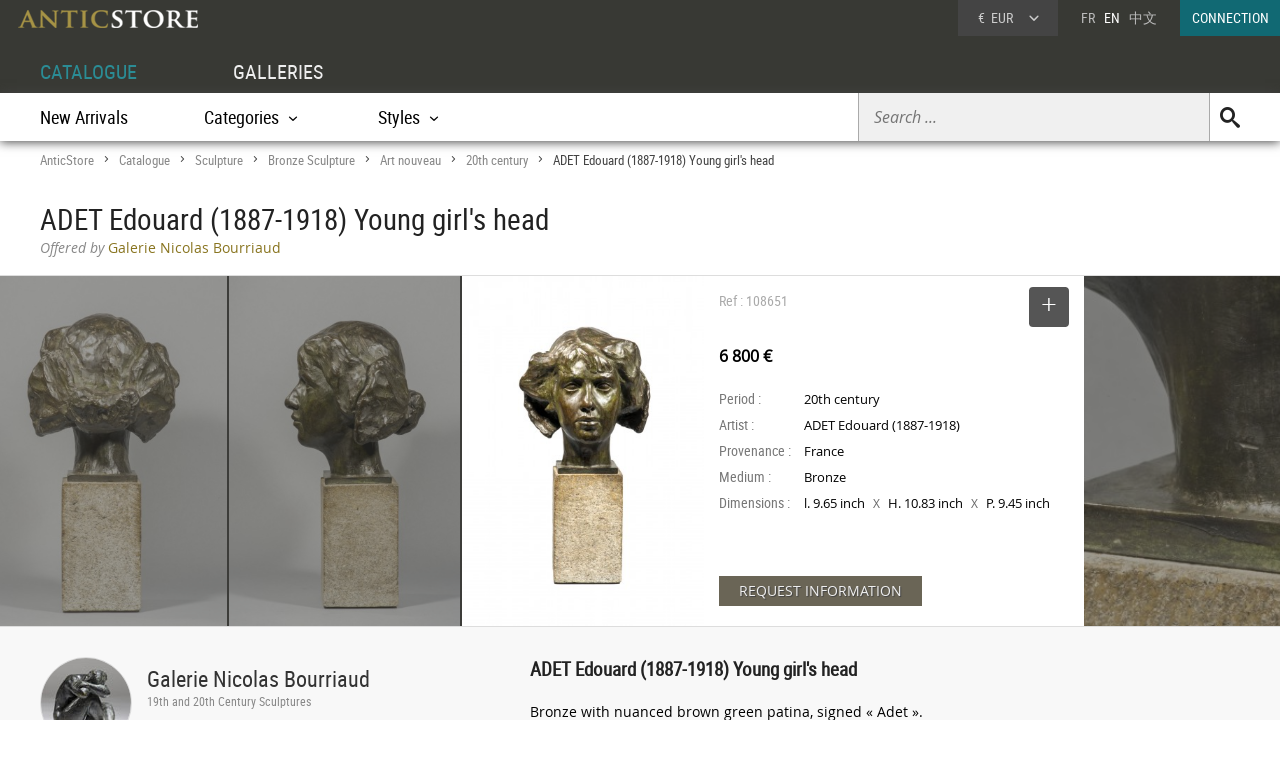

--- FILE ---
content_type: text/html; charset=UTF-8
request_url: https://www.anticstore.art/108651P
body_size: 7555
content:
      <!DOCTYPE html>
<html lang="en">
<head>
  <meta charset="utf-8">
  <title>ADET Edouard (1887-1918) Young girl&#039;s head - Ref.108651</title>
  <meta name='description' content="Works of art: Bronze Sculpture Art nouveau period 20th century by Galerie Nicolas Bourriaud - Ref: 108651 - Bronze with nuanced brown green patina, signed  ...">
    <link rel="canonical" href="https://www.anticstore.art/108651P">
      <link rel="alternate" href="https://www.anticstore.com/adet-edouard-1887-1918-tete-jeune-fille-108651P" hreflang="fr">
    <link rel="alternate" href="https://www.anticstore.art/108651P" hreflang="en">
    
  
 <link rel="shortcut icon" href="/img/favicon.ico">
 <meta name="viewport" content="width=device-width, initial-scale=1.0, maximum-scale=2.0">
 <link rel="stylesheet" href="/css/css-V19-min.css" type="text/css">
 <link rel="stylesheet" href="/css/jquery.fancybox.min.css" />
 <meta property="og:title" content="ADET Edouard (1887-1918) Young girl&amp;#039;s head" />
 <meta property="og:type" content="product" />
 <meta property="og:url" content="https://www.anticstore.com/108651P" />
 <meta property="og:image" content="https://www.anticstore.com/DocBD/commerce/antiquaire/galerie-nicolas-bourriaud-680/objet/108651/AnticStore-Large-Ref-108651.jpg" />
 <meta property="og:site_name" content="AnticStore" />
 <meta property="fb:app_id" content="166883123323037" />
 <link rel="apple-touch-icon" href="https://www.anticstore.com/img/apple-touch-icon.png">


 <style>
   .bande-photo {width:100%; height:350px; overflow: hidden; background-color:#3c3c39;  margin:5px 0 0 0; position:relative; border-top:1px solid #ddd; border-bottom:1px solid #ddd;}
   .bande-photo-gauche {position:absolute; right:45%; width:4000px; height:350px;}
   .bande-photo-droite {position:absolute; left:55%; width:4000px; height:350px;}
   a.img-plus {display:block; cursor: zoom-in;}
   a.img-plus img  { opacity:0.5; height:350px; transition-duration: 0.4s; transition-property: all;}
   a.img-plus img:hover { opacity:1; transition-duration: 0.4s; transition-property: all;}
   .img-right {float:right; padding:0 0 0 2px; position: relative;}
   .img-left {float:left; padding:0 2px 0 0;}
   #info {float:left;  width:350px; padding:0 15px; margin:0; overflow:hidden; height:350px;color: #000; background-color: #fff;}
   .st-hr {color:#aaa; margin:0; height:50px; line-height:50px; margin-bottom:0px; position: relative;}
   #info .intitule { margin-bottom: 20px; padding-bottom: 20px; height:30px;}
   #info .certificat { bottom: 0px;font: 12px/20px "Comic Sans MS","Comic Sans","Lucida Handwriting"; left: 0px; margin: 4px 0px; position: absolute; }
   #info .certificat:before { content:'p'; font-family:picto;display: inline-block; height: 20px; margin-right: 5px; vertical-align: middle; width: 18px; }
   #info dl { font-size: 1em; margin: 60px 0px 10px 0; height:180px; }
   #info dt { float: left; clear: left; color: #777;  padding: 1px 0px; width: 85px; }
   #info dd { padding: 1px 0px; font-family: regular, sans-serif; font-size: 0.9em; overflow: hidden;}
   #info .prix { font-size: 16px; line-height: 50px; padding: 5px 0 30px 0px; font-family:regular;}
   #info .popup-info {color:#eee; background-color:#6a6556; font-family:regular; border-radius:0px; padding:0 20px; margin:0; display:inline-block; cursor: pointer; font-size: 14px; height: 30px; line-height: 30px; text-shadow: 0.05em 0.05em 0.05em #444; transition-duration: 0.2s; transition-property: all; }
   #info .popup-info:hover {color:#fff;background-color: #877f69;}
   .lightbox { position: absolute; top:11px; right:0; text-decoration: none;font-size:13px; width:auto; color:#444; line-height:28px; cursor:pointer; display:inline-block; transition-duration: 0.4s; transition-property: all;}
   .lightbox:hover .msg{color:#116973;}
   .lightbox:hover {background-color: #eee;}
   .selection-bouton {background-color: #555; color:#fff; width:40px; height:40px; text-align: center; border-radius:4px; display:inline-block; vertical-align: middle;}
   .selection-bouton:after {content:'+'; font-family:picto;font-size:28px; height:25px; width:40px; line-height:30px; color:#fff; display:inline-block;}
   .deselection-bouton {background-color: #555; color:#fff; width:40px; height:40px; text-align: center; border-radius:4px; display:inline-block; vertical-align: middle;}
   .deselection-bouton:after {content:'-'; font-family:picto;font-size:36px; height:25px; width:40px; line-height:25px; color:#fff; display:inline-block;}
   .selection .msg, .deselection .msg {color:#fff; font-size:14px; height:40px; line-height:40px; margin-left:15px; display:inline-block; vertical-align: middle; font-family:condensed;float:left; transition-duration: 0.4s; transition-property: all; margin-right:10px;}


   .cadre-antiquaire-descriptif {background-color:#f8f8f8; padding:30px 0;}
   .antiquaire{width:450px; padding:0; color:#000; display:table-cell;}
   .antiquaire .rond {float:left; margin-right:15px; border-radius:80px; width:90px; height:90px; border:1px solid #ddd;}
   .antiquaire .info {display:table-cell; height:120px; padding-top:10px;}
   .antiquaire a.bt-enseigne{font-size:22px;text-decoration:none;color:#333;}
   .antiquaire .specialite{margin:0 0 16px 0;font:12px/14px 'condensed', arial, sans-serif;color:#888;}
   .tel{font-size:0.98em; margin-right:20px; margin-top:0; font-family: 'regular'; letter-spacing: 0.08em;}
   .tel1 {margin-top:10px;}
   .pro_nav { margin-top:20px; position: static; font-size:1.2em;}
   .pro_nav li a {border-bottom:4px solid rgba(255,255,255,0);}
   .autre-objet {text-align: center;}
   .autre-objet h2 {font-size:24px;margin:40px 0 15px 0;}
   .proposepar {margin:0px 0; color:#897520; font-family: regular;}
   .noir {color:#888; font-family: italic;}
   
   .descriptif {display:table-cell; vertical-align: top; margin:0; padding-left:40px; padding-bottom:30px; width:60%;}
   .descriptif .texte{padding:0; margin:20px 0; font-family:regular,"Lucida Sans Unicode", "Lucida Grande", sans-serif; color:#000;}
   .descriptif .titre {font-size:1.3em; font-weight:bold;}
   .fois{color:#666;padding:0 5px; font-family:'regular'; font-size:12px;}
   .livraison-titre{font-size:18px; line-height:30px;margin:50px 0 5px 0;}
   .livraison-descriptif{margin:5px 0;  font-size:0.95em; line-height:1.6em; font-family: regular, Arial, sans-serif;}
   .obj-similaire{font-size:14px; line-height:20px;color:#000; font-family: regular; max-width:700px;}
   .obj-similaire a{color:#000;}
   a.mobile-lien {text-decoration: none; color:#fff;}
   .vignette > a {background-color: #efefec;}
   .bande-blanc {border-bottom:none; border-top:1px dashed #777; overflow:hidden;}
   @media only screen and (max-width: 1200px) {
    .cadre-antiquaire-descriptif {width:96%; padding-right:2%; padding-left:2%;}
    #info {width:300px;}
    .bande-blanc {font-size:13px; padding:0 2%; width:96%;}
  }
  @media (max-width: 960px) and (min-width: 780px) {
    .pro_nav li {display:block; float:none; border:none; padding:5px 0;}
  }
  @media only screen and (max-width: 780px) {
   .descriptif {display:inline-block; width:90%; margin:5%; padding:0; padding-top:30px;}
   .bande-photo {width:100%; height:auto; overflow: hidden; background-color:#f5f5f3;  margin-top:5px; margin-bottom:10px; position:relative; border-top:1px solid #ddd; border-bottom:1px solid #ddd;}
   .bande-photo-gauche {position:static; width:10000px; display:block;}
   .img-right {float:left; padding:0 1px; position: relative;}
   .img-left img{display:none;}
   .bande-photo-droite {position:static; width:100%; height:350px;}
   #info {float:none;  width:90%; padding:0 5%; margin:0 1px 0 0; color: #000; border-top:1px solid #ddd;}
   .pro_nav {font-size:1em; }
   .bande-photo-droite, #info  {height:auto; margin-bottom:10px;}
   #info dl {height:auto; margin-bottom:20px;}
 }
 @media only screen and (max-width: 480px) {
  .bande-photo-gauche {width:100%; height:auto; overflow:hidden;}
  .img-right img{display:none;}
  .img-right:first-child img{display:block;}
  .img-principal {width:100%; height:auto;}
}
</style>
<script type="application/ld+json">
  {
    "@context": "http://schema.org",
    "@type": "BreadcrumbList",
    "itemListElement": [{
    "@type": "ListItem",
    "position": 1,
    "item": {
    "@id": "https://www.anticstore.art",
    "name": "Anticstore"
  }
},{
"@type": "ListItem",
"position": 2,
"item": {
"@id": "https://www.anticstore.art/catalogue.php",
"name": "Catalogue"
}
},
 {
  "@type": "ListItem",
  "position": 3,
  "item": {
  "@id": "https://www.anticstore.art/sculpture-1-C",
  "name": "Sculpture"
}
},

 {
  "@type": "ListItem",
  "position": 4,
  "item": {
  "@id": "https://www.anticstore.art/antique-bronze-1-SC",
  "name": "Bronze Sculpture"
}
},

 {
  "@type": "ListItem",
  "position": 5,
  "item": {
  "@id": "https://www.anticstore.art/mobilier/antique-bronze_artnouveau",
  "name": "Art nouveau"
}
},

 {
  "@type": "ListItem",
  "position": 6,
  "item": {
  "@id": "https://www.anticstore.art/mobilier/antique-bronze/20th-century",
  "name": "20th century"
}
},

{
  "@type": "ListItem",
  "position": 7,
  "item": {
  "@id": "https://www.anticstore.art/108651P",
  "name": "ADET Edouard (1887-1918) Young girl&#039;s head"
}

}]
}
</script>
 
<script async src="https://www.googletagmanager.com/gtag/js?id=UA-96091873-1"></script>
<script>
  window.dataLayer = window.dataLayer || [];
  function gtag(){dataLayer.push(arguments);}
  gtag('js', new Date());

  gtag('config', 'UA-96091873-1');
</script>

  </head>
<body itemscope itemtype='http://schema.org/Product'>
 <header>
   <a href='/'><img src='/img/charte/logo-anticstore.png' height='18' width= '180' alt="Anticstore, Works of Art" class='logo' /></a>
   <div class='droite'>

          <div class='devise'>
      <div class='select'><span class='sigle'>€</span> <span class='code'>EUR</span>
<form action='/catalogue/option-currency.php' method='post'>
  <input type='hidden' name='url' value='/108651P'>
  <ul class='choix'>
    <li><input type = 'radio' name='choix_currency' value='GBP' id='GBP' onchange='javascript:submit()'><label for = 'GBP'><span class='sigle'>£</span> <span class='code'>GBP</span></label></li><li><input type = 'radio' name='choix_currency' value='USD' id='USD' onchange='javascript:submit()'><label for = 'USD'><span class='sigle'>$</span> <span class='code'>USD</span></label></li><li><input type = 'radio' name='choix_currency' value='CHF' id='CHF' onchange='javascript:submit()'><label for = 'CHF'><span class='sigle'>&nbsp;</span> <span class='code'>CHF</span></label></li>  </ul>
</form>
</div>
</div>

<p class='langue'><a href="https://www.anticstore.com/adet-edouard-1887-1918-tete-jeune-fille-108651P">FR</a> &nbsp; EN &nbsp; <a href='http://cn.anticstore.com' rel="nofollow">中文</a></p> 

<a href='/membre/index.php' class='connexion'>CONNECTION</a>
</div>
  <nav>
    <ul id="menu">
      <li><a href='/catalogue.php' class='select'>CATALOGUE</a></li>
      <li><a href='/antique-dealer.php'>GALLERIES</a></li>
    </ul>

    <div class='sm-total'><p id='bt-sous-menu'></p>

      <ul id='sous_menu'>

       
        <li id='recherche-droite'><form method='get' action='/catalogue/search.php' id='sous_menu_recherche'>
          <input type='text' class='search-input input_empty' name='texte' value='' placeholder='Search ...' required><input type='submit' value='U' class='search-submit'>
        </form></li>
 
        <li><a href='/catalogue/new-objects.php'>New Arrivals</a></li>
         <li id="bt_catalogue_categorie">Categories</li>
        <li id="bt_catalogue_style">Styles</li>
      </ul>

      <div id='sm_catalogue_style' class='sm_catalogue'>
        <div class='sm_catalogue_contenu'>


            <ul>
              <!-- <li><p>Century</p></li> -->
              <li><a href='/before-christ-1-E'>BC to 10th century</a></li>
              <li><a href='/11th-to15th-century-1-E'>11th to 15th century</a></li>
              <li><a href='/16th-century-1-E'>16th century</a></li>
             <li><a href='/17th-century-1-E'>17th century</a></li>
             <li><a href='/18th-century-1-E'>18th century</a></li>
             <li><a href='/19th-century-1-E'>19th century</a></li>
             <li><a href='/20th-century-1-E'>20th century</a></li>
           </ul>


           <ul>
            <li><p>French Period</p></li>
            <li><a href='/middle-ages-1-S'>Middle age</a></li><li><a href='/renaissance-1-S'>French Renaissance</a></li><li><a href='/louis13-1-S'>Louis XIII</a></li><li><a href='/louis14-1-S'>Louis XIV</a></li><li><a href='/regency-1-S'>French Regence</a></li></ul>
            <ul><li><a href='/louis15-1-S'>Louis XV</a></li><li><a href='/transition-1-S'>Transition</a></li><li><a href='/louis16-1-S'>Louis XVI</a></li><li><a href='/directoire-1-S'>Directoire</a></li><li><a href='/empire-1-S'>1st Empire</a></li><li><a href='/restauration-1-S'>Restauration</a></li></ul>
            <ul><li><a href='/louis-philippe-1-S'>Louis-Philippe</a></li><li><a href='/napoleon3-1-S'>Napoleon III</a></li><li><a href='/artnouveau-1-S'>Art Nouveau</a></li><li><a href='/artdeco-1-S'>Art Deco</a></li><li><a href='/40-60-1-S'>50's - 60's</a></li></ul>


          </div>
        </div>
        <div id="sm_catalogue_categorie" class='sm_catalogue'>
          <div class='sm_catalogue_contenu'>
            <ul>
             <li><a href='/ancient-art-antiquities-1-C'>Ancient Art</a></li>
              <li><a href='/tribal-art-1-C'>Tribal Art</a></li>
              <li><a href='/painting-1-C'>Paintings & Drawings</a></li>
             <li><a href='/sculpture-1-C'>Sculptures</a></li>
             <li><a href='/antique-furniture-1-C'>Furniture</a></li>
              <li><a href='/antique-seats-1-C'>Seating</a></li>
            </ul>

            <ul>
              <li><a href='/antique-clocks-1-C'>Clocks </a></li>
             <li><a href='/antique-lamp-lighting-1-C'>Lighting</a></li>
            <li><a href='/antique-mirror-1-C'>Mirrors</a></li>
              <li><a href='/antique-porcelain-pottery-1-C'>Porcelain & Faience</a></li>
              <li><a href='/antique-glass-1-C'>Glass & Crystal</a></li>              
              <li><a href='/antique-silver-1-C'>Antique Silver</a></li>
            </ul>

            <ul>
            <li><a href='/antique-rug-tapestry-1-C'>Tapestry & Carpet</a></li>
              <li><a href='/asian-antiques-1-C'>Asian Art & Antiques</a></li>
            <li><a href='/antique-decorative-objects-1-C'>Decorative Objects</a></li>
              <li><a href='/antique-religious-items-1-C'>Religious Antiques</a></li>
             <li><a href='/jewellery-antique-1-C'>Antique Jewellery</a></li>
            </ul>
            
            <ul>
              <li><a href='/antique-curiosities-items-1-C'>Curiosities</a></li>
              <li><a href='/antique-vitrine-items-1-C'>Objects of Vertu</a></li>
              <li><a href='/antique-architectural-garden-1-C'>Architectural & Garden</a></li>
              <li><a href='/antique-book-manuscript-1-C'>Engravings & Prints</a></li>
              <li><a href='/antique-memorabilia-1-C'>Collectibles</a></li>
            </ul>
          </div>
        </div>


      </div>

    </nav>
      
</header>
<div id='page'>  
  <div class='page-header'>
    <div id='filarianne'>
      <a href='/'>AnticStore</a> &gt; 
      <a href='/catalogue.php'>Catalogue</a> &gt; 
      <a href='/sculpture-1-C'>Sculpture</a> &gt; <a href='/antique-bronze-1-SC'>Bronze Sculpture</a> &gt; <a href='/mobilier/antique-bronze_artnouveau'>Art nouveau</a> &gt; <a href='/mobilier/antique-bronze/20th-century'>20th century</a>  &gt; <span class='arianne-select'>ADET Edouard (1887-1918) Young girl&#039;s head</span></div>      <h1  itemprop='name'>ADET Edouard (1887-1918) Young girl&#039;s head</h1><p class='proposepar'><span class='noir'>Offered by</span> Galerie Nicolas Bourriaud</p>
    </div>
  </div>
  <div class='bande-photo'>
    <div class='bande-photo-gauche'>
      <div class='img-right'><div class='enlarge'></div><a class='fancybox' href='https://www.anticstore.com/DocBD/commerce/antiquaire/galerie-nicolas-bourriaud-680/objet/108651/AnticStore-Large-Ref-108651.jpg' data-fancybox='gallery'><img src='https://www.anticstore.com/DocBD/commerce/antiquaire/galerie-nicolas-bourriaud-680/objet/108651/AnticStore-Medium-Ref-108651.jpg' alt='ADET Edouard (1887-1918) Young girl&amp;#039;s head' height='350' class='img-principal'></a></div>
<a class='fancybox img-plus img-right' href='https://www.anticstore.com/DocBD/commerce/antiquaire/galerie-nicolas-bourriaud-680/objet/108651/AnticStore-Large-Ref-108651_01.jpg' data-fancybox='gallery'><img src='https://www.anticstore.com/DocBD/commerce/antiquaire/galerie-nicolas-bourriaud-680/objet/108651/AnticStore-Medium-Ref-108651_01.jpg' alt='ADET Edouard (1887-1918) Young girl&amp;#039;s head - Sculpture Style Art nouveau'></a>
<a class='fancybox img-plus img-right' href='https://www.anticstore.com/DocBD/commerce/antiquaire/galerie-nicolas-bourriaud-680/objet/108651/AnticStore-Large-Ref-108651_03.jpg' data-fancybox='gallery'><img src='https://www.anticstore.com/DocBD/commerce/antiquaire/galerie-nicolas-bourriaud-680/objet/108651/AnticStore-Medium-Ref-108651_03.jpg' alt='ADET Edouard (1887-1918) Young girl&amp;#039;s head - '></a>
<a class='fancybox img-plus img-right' href='https://www.anticstore.com/DocBD/commerce/antiquaire/galerie-nicolas-bourriaud-680/objet/108651/AnticStore-Large-Ref-108651_05.jpg' data-fancybox='gallery'><img src='https://www.anticstore.com/DocBD/commerce/antiquaire/galerie-nicolas-bourriaud-680/objet/108651/AnticStore-Medium-Ref-108651_05.jpg' alt='ADET Edouard (1887-1918) Young girl&amp;#039;s head - Art nouveau'></a>    </div>

    <div class='bande-photo-droite'>
      <div id='info'>
        <div class='intitule'><div class='st-hr'>
        Ref : 108651<div class='lightbox'><div class='selection'><div class='selection-bouton'></div><span class='msg'>SELECT</span></div></div>

        </div><meta itemprop='image' content='https://www.anticstore.com/DocBD/commerce/antiquaire/galerie-nicolas-bourriaud-680/objet/108651/AnticStore-Large-Ref-108651.jpg'><link itemprop='url' href='/108651P'><div class='prix'><div itemprop='offers' itemscope itemtype='http://schema.org/Offer'> <div itemprop='seller' itemscope itemtype='http://schema.org/Organization'><meta itemprop='name' content='Galerie Nicolas Bourriaud'></div> <meta itemprop='price' content='6800'><meta itemprop='pricecurrency' content='EUR'><b>6 800 €</b></div></div></div><dl><dt>Period :</dt> <dd>20th century</dd><dt>Artist :</dt> <dd>ADET Edouard (1887-1918)</dd><dt>Provenance :</dt> <dd>France</dd><dt>Medium :</dt> <dd>Bronze</dd><dt>Dimensions :</dt> <dd>l. 9.65 inch <span class='fois'>X</span> H. 10.83 inch <span class='fois'>X</span> P. 9.45  inch</dd></dl><div id='mobile-form'>
          <p class='formulaire-info popup-info' onClick="Popup.afficher(400,540, '/catalogue/formulaire-info.php?id_produit=108651', rel='nofollow')" rel='nofollow'>REQUEST INFORMATION</p>
          </div>
          <div id='mobile-info-antiquaire'></div>
          <script>
            if (window.innerWidth<480) {
             document.getElementById("mobile-form").innerHTML = "<p class='formulaire-info popup-info'><a href='mailto:gnb@galeriesnicolasbourriaud.com?subject=Anticstore - ADET Edouard (1887-1918) Young girl&amp;#039;s head&body=Objet: https://www.anticstore.com/adet-edouard-1887-1918-tete-jeune-fille-108651P&cc=contact%40anticstore.com' class='mobile-lien'>DEMANDE DE RENSEIGNEMENTS</a></p>";
             document.getElementById("mobile-info-antiquaire").innerHTML = "<dl><dt>Antiquaire :</dt><dd><a href='/antique-dealer/galerie-nicolas-bourriaud'>&#x2794; Galerie Nicolas Bourriaud</a></dd><dt>Téléphone : </dt><dd>+33 (0)1 42 61 31 47</dd></dl>" ;
           } else {
            document.getElementById("mobile-form").innerHTML = "<p class='formulaire-info popup-info' onClick=\"Popup.afficher(400,540, '/catalogue/formulaire-info.php?id_produit=108651', rel='nofollow')\" rel='nofollow'>REQUEST INFORMATION</p>";
          }
        </script>
      </div>
      
<a class='fancybox img-plus img-left' href='https://www.anticstore.com/DocBD/commerce/antiquaire/galerie-nicolas-bourriaud-680/objet/108651/AnticStore-Large-Ref-108651_02.jpg' data-fancybox='gallery'><img src='https://www.anticstore.com/DocBD/commerce/antiquaire/galerie-nicolas-bourriaud-680/objet/108651/AnticStore-Medium-Ref-108651_02.jpg' alt='Sculpture  - ADET Edouard (1887-1918) Young girl&amp;#039;s head'></a>
<a class='fancybox img-plus img-left' href='https://www.anticstore.com/DocBD/commerce/antiquaire/galerie-nicolas-bourriaud-680/objet/108651/AnticStore-Large-Ref-108651_04.jpg' data-fancybox='gallery'><img src='https://www.anticstore.com/DocBD/commerce/antiquaire/galerie-nicolas-bourriaud-680/objet/108651/AnticStore-Medium-Ref-108651_04.jpg' alt='20th century - ADET Edouard (1887-1918) Young girl&amp;#039;s head'></a>    </div>
  </div>


  <div class='cadre-antiquaire-descriptif'>
    <div class="page ">

              <div class='antiquaire'>
          <img src="https://www.anticstore.com/DocBD/commerce/antiquaire/galerie-nicolas-bourriaud-680/galerie-nicolas-bourriaud-antiquites-r.jpg" width='90' height='90' class='rond' alt=''>
          <div class='info'>
            <a href='/antique-dealer/galerie-nicolas-bourriaud' class='bt-enseigne'>Galerie Nicolas Bourriaud</a><p class='specialite'>19th and 20th Century Sculptures</p><div class='follow'><div class='suivre'>FOLLOW</div></div><br><div class='tel tel1'>+33 (0)1 42 61 31 47</div><div class='tel'>+33 (0)6 08 70 44 83</div><ul class='pro_nav'>
            <li><a href='/antique-dealer/galerie-nicolas-bourriaud' class='bt'>GALLERY</a></li>
            <li><a href='/antique-dealer/galerie-nicolas-bourriaud/catalogue' class='bt'>COLLECTION</a></li>
            </ul>          </div>
        </div>

        
      <div class='descriptif'>
       <div class='titre'>ADET Edouard (1887-1918) Young girl&#039;s head</div>
       <div class='texte' itemprop='description'><p>Bronze with nuanced brown green patina, signed  « Adet ».<br />
Cast by Converset. Bears the inscription   « P. Converset Paris fondeur ». <br />
Total height 48 cm. <br />
Circa 1910</p></div> <ul class='tag'><li class='titre-mc'>Tag</li><li><a href='/mobilier/antique-bronze/20th-century' rel='tag'>20th century</a></li></ul>    </div> <!-- #descriptif -->
  </div> <!-- #page -->
</div>

  <div  class='bande-blanc'>
    <div class='page'>
      <div class='autre-objet'><h2>Galerie Nicolas Bourriaud</h2></div>
      <div class='catalogue'>
        <div class='album' itemscope itemtype='http://schema.org/Product'>          <div class='epoque'><span>
            20<sup>th</sup> century          </span></div>
          <div class='cadre-photo'>
          <a href='/123576P'><img src='https://www.anticstore.com/DocBD/commerce/antiquaire/galerie-nicolas-bourriaud-680/objet/123576/AnticStore-Medium-Ref-123576.jpg' alt='WLERICK Robert (1882-1944 ), Bust of a young girl' itemprop='image' width='210' height='320'></a>
          </div><div><a href='/123576P' class='titre' itemprop='url'><span itemprop='name'>WLERICK Robert (1882-1944 ), Bust of a young girl</span></a><div class='info'>
          <p class='prix' itemprop='offers' itemscope itemtype='http://schema.org/Offer'><meta itemprop='price' content='2000'><meta itemprop='pricecurrency' content='EUR'>2 000 €
            <link itemprop='availability' href='http://schema.org/InStock'></p></div></div></div><div class='album' itemscope itemtype='http://schema.org/Product'>          <div class='epoque'><span>
            19<sup>th</sup> century          </span></div>
          <div class='cadre-photo'>
          <a href='/123575P'><img src='https://www.anticstore.com/DocBD/commerce/antiquaire/galerie-nicolas-bourriaud-680/objet/123575/AnticStore-Medium-Ref-123575.jpg' alt='PRADIER James (1790-1852), Standing Sapho' itemprop='image' width='195' height='320'></a>
          </div><div><a href='/123575P' class='titre' itemprop='url'><span itemprop='name'>PRADIER James (1790-1852), Standing Sapho</span></a><div class='info'>
          <p class='prix' itemprop='offers' itemscope itemtype='http://schema.org/Offer'><meta itemprop='price' content='4000'><meta itemprop='pricecurrency' content='EUR'>4 000 €
            <link itemprop='availability' href='http://schema.org/InStock'></p></div></div></div><div class='album' itemscope itemtype='http://schema.org/Product'>          <div class='epoque'><span>
            20<sup>th</sup> century          </span></div>
          <div class='cadre-photo'>
          <a href='/123569P'><img src='https://www.anticstore.com/DocBD/commerce/antiquaire/galerie-nicolas-bourriaud-680/objet/123569/AnticStore-Medium-Ref-123569.jpg' alt='MOURET Urbain (1895-1975) , Beethoven&#039;s mask   ' itemprop='image' width='320' height='291'></a>
          </div><div><a href='/123569P' class='titre' itemprop='url'><span itemprop='name'>MOURET Urbain (1895-1975) , Beethoven&#039;s mask   </span></a><div class='info'>
          <p class='prix' itemprop='offers' itemscope itemtype='http://schema.org/Offer'><meta itemprop='price' content='5000'><meta itemprop='pricecurrency' content='EUR'>5 000 €
            <link itemprop='availability' href='http://schema.org/InStock'></p></div></div></div></div></div><div class='petit-bouton'><a href='/antique-dealer/galerie-nicolas-bourriaud/catalogue' class='petit-bouton'><span>CATALOGUE</span></a></div>
      </div>
    </div>
    



  <div  class='bande-blanc'>
    <div class='page'>
      
        <div class='autre-objet'><h2>Bronze Sculpture Art nouveau</h2></div>
      <div>
        
        <div class='catalogue'>
         <div class='album' itemscope itemtype='http://schema.org/Product'>          <div class='epoque'><span>
            19<sup>th</sup> century          </span></div>
          <div class='cadre-photo'>
          <a href='/124484P'><img src='https://www.anticstore.com/DocBD/commerce/antiquaire/acropole-antiquites-1167/objet/124484/AnticStore-Medium-Ref-124484.jpg' alt='Henri Vidal (1864-1918) The Fountain ' itemprop='image' width='256' height='320'></a>
          </div><div><a href='/124484P' class='titre' itemprop='url'><span itemprop='name'>Henri Vidal (1864-1918) The Fountain </span></a><div class='info'>
          <p class='prix' itemprop='offers' itemscope itemtype='http://schema.org/Offer'><meta itemprop='price' content='4800'><meta itemprop='pricecurrency' content='EUR'>4 800 €
            <link itemprop='availability' href='http://schema.org/InStock'></p></div></div></div><div class='album' itemscope itemtype='http://schema.org/Product'>          <div class='epoque'><span>
            20<sup>th</sup> century          </span></div>
          <div class='cadre-photo'>
          <a href='/124391P'><img src='https://www.anticstore.com/DocBD/commerce/antiquaire/galerie-tourbillon-701/objet/124391/AnticStore-Medium-Ref-124391.jpg' alt='Dancer with platform shoes - Agathon LÉONARD  (1841–1923)' itemprop='image' width='213' height='320'></a>
          </div><div><a href='/124391P' class='titre' itemprop='url'><span itemprop='name'>Dancer with platform shoes - Agathon LÉONARD  (1841–1923)</span></a><div class='info'>
          <p class='prix' itemprop='offers' itemscope itemtype='http://schema.org/Offer'><meta itemprop='price' content='32000'><meta itemprop='pricecurrency' content='EUR'>32 000 €
            <link itemprop='availability' href='http://schema.org/InStock'></p></div></div></div><div class='album' itemscope itemtype='http://schema.org/Product'>          <div class='epoque'><span>
            19<sup>th</sup> century          </span></div>
          <div class='cadre-photo'>
          <a href='/124383P'><img src='https://www.anticstore.com/DocBD/commerce/antiquaire/acropole-antiquites-1167/objet/124383/AnticStore-Medium-Ref-124383.jpg' alt='Denys Puech (1854-1942), The Mermaid' itemprop='image' width='320' height='320'></a>
          </div><div><a href='/124383P' class='titre' itemprop='url'><span itemprop='name'>Denys Puech (1854-1942), The Mermaid</span></a><div class='info'>
          <p class='prix' itemprop='offers' itemscope itemtype='http://schema.org/Offer'><meta itemprop='price' content='4700'><meta itemprop='pricecurrency' content='EUR'>4 700 €
            <link itemprop='availability' href='http://schema.org/InStock'></p></div></div></div><div class='album' itemscope itemtype='http://schema.org/Product'>          <div class='epoque'><span>
            20<sup>th</sup> century          </span></div>
          <div class='cadre-photo'>
          <a href='/124350P'><img src='https://www.anticstore.com/DocBD/commerce/antiquaire/acropole-antiquites-1167/objet/124350/AnticStore-Medium-Ref-124350.jpg' alt='Adolphe Jean Lavergne (1863-1928), The Snake Charmer' itemprop='image' width='256' height='320'></a>
          </div><div><a href='/124350P' class='titre' itemprop='url'><span itemprop='name'>Adolphe Jean Lavergne (1863-1928), The Snake Charmer</span></a><div class='info'>
          <p class='prix' itemprop='offers' itemscope itemtype='http://schema.org/Offer'><meta itemprop='price' content='1800'><meta itemprop='pricecurrency' content='EUR'>1 800 €
            <link itemprop='availability' href='http://schema.org/InStock'></p></div></div></div><div class='album' itemscope itemtype='http://schema.org/Product'>          <div class='epoque'><span>
            20<sup>th</sup> century          </span></div>
          <div class='cadre-photo'>
          <a href='/124281P'><img src='https://www.anticstore.com/DocBD/commerce/antiquaire/acropole-antiquites-1167/objet/124281/AnticStore-Medium-Ref-124281.jpg' alt='Auguste Moreau (1834-1917) The Birth Of Venus' itemprop='image' width='195' height='320'></a>
          </div><div><a href='/124281P' class='titre' itemprop='url'><span itemprop='name'>Auguste Moreau (1834-1917) The Birth Of Venus</span></a><div class='info'>
          <p class='prix' itemprop='offers' itemscope itemtype='http://schema.org/Offer'><meta itemprop='price' content='14600'><meta itemprop='pricecurrency' content='EUR'>14 600 €
            <link itemprop='availability' href='http://schema.org/InStock'></p></div></div></div><div class='album' itemscope itemtype='http://schema.org/Product'>          <div class='epoque'><span>
            19<sup>th</sup> century          </span></div>
          <div class='cadre-photo'>
          <a href='/124276P'><img src='https://www.anticstore.com/DocBD/commerce/antiquaire/acropole-antiquites-1167/objet/124276/AnticStore-Medium-Ref-124276.jpg' alt='Joseph-antoine Bernard (1866-1931) Boules Player' itemprop='image' width='320' height='320'></a>
          </div><div><a href='/124276P' class='titre' itemprop='url'><span itemprop='name'>Joseph-antoine Bernard (1866-1931) Boules Player</span></a><div class='info'>
          <p class='prix' itemprop='offers' itemscope itemtype='http://schema.org/Offer'><meta itemprop='price' content='3700'><meta itemprop='pricecurrency' content='EUR'>3 700 €
            <link itemprop='availability' href='http://schema.org/InStock'></p></div></div></div></div><div class='petit-bouton'><a href='/mobilier/antique-bronze_artnouveau' class='petit-bouton'><span>Bronze Sculpture Art nouveau</span></a></div> 


    </div>
</div>

</div>

  <footer>
    <div id='footer'>
        <ul class='menu'>
        <li class='titre'><a href='https://admin.anticstore.com/en/' target='_blank' rel="noopener">DEALER ACCOUNT</a></li>
        <li><a href='https://admin.anticstore.com/en/' class='dealerlogin' target='_blank' rel="noopener">DEALER LOGIN</a></li>
        <li><a href='/membre/application-form.php' class='applicationform'>Application form</a></li>
      </ul>

      <ul class='menu'>
        <li class='titre'><a href='/catalogue.php'>CATALOGUE</a></li>
        <li><a href='/catalogue/categories.php'>Categories</a></li>
        <li><a href='/catalogue/styles.php'>Styles</a></li>
        <li><a href='/catalogue/periods.php'>Periods</a></li>
        <li><a href='/catalogue/new-objects.php'>New Arrivals</a></li>
      </ul>
      <ul class='menu'>
        <li class='titre'><a href='/antique-dealer.php'>GALLERIES</a></li>
        <li><a href='/antique-dealer.php'>Dealers</a></li>
      </ul>


    

   <div class='menu-general'>
        <img src='/img/charte/logo_ASfooter.png' height='14' width='180' alt='AnticStore antiquites' class='logo' />
        <ul>
          <li><a href='https://www.anticstore.art'>Home</a></li>
          <li><a href='/pratique/contact.php'>Contact</a></li>
        </ul>
        <a href='https://www.facebook.com/anticstore.art' class='reseaux facebook'><p>FaceBook</p></a> 
        <a href='https://twitter.com/anticstore_couk' class='reseaux twitter'><p>twitter</p></a>
        <a href='https://www.instagram.com/anticstore_art/' class='reseaux googleplus' rel="publisher"><p>googleplus</p></a>
        <a href='https://www.youtube.com/channel/UCtY6YPHjbpMLQ8E1t8J2BNA' class='reseaux youtube'><p>Youtube Anticstore</p></a> 
      </div>
      </div>
      <p id='mentions'><!-- <a href="/pratique/mentions.php">Legal</a> |  --><a href="/pratique/cgu.php">Terms of Use</a> | <a href="/pratique/cgv.php">General Terms and Conditions of Sale</a><br /><span id='copy_anticstore'>&copy; 2026 AnticStore</span></p>
    
  </footer>


   
<script src="https://ajax.googleapis.com/ajax/libs/jquery/3.2.1/jquery.min.js"></script>
<script type="text/javascript" src="/js/js-V2-min.js"></script>
<script src="/js/jquery.fancybox.min.js"></script>
<script type="text/javascript">
  $(document).ready(function() {
    $().fancybox({
      selector : '[data-fancybox="gallery"]',
      loop     : true
    });
  });
</script>

  <script>
    $('.lightbox').click(function() {
      $(location).attr('href','/membre/index.php'); 
    });
  </script>

  <script>
    $('.follow').click(function() {
      $(location).attr('href','/membre/index.php'); 
    });
  </script>
  </body>
</html>